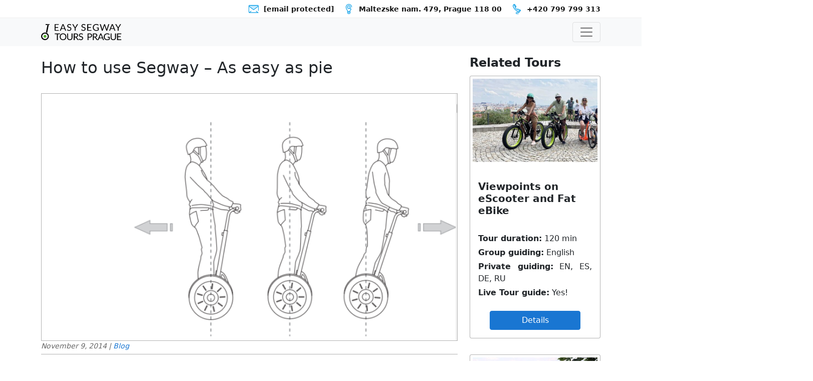

--- FILE ---
content_type: text/html; charset=UTF-8
request_url: https://easysegway.com/blog/how-to-use-segway-as-easy-as-pie/
body_size: 12358
content:
<!DOCTYPE html>
<html lang="en-US" prefix="og: https://ogp.me/ns#">
<head>
	<meta charset="UTF-8">
	<meta name="viewport" content="width=device-width, initial-scale=1, shrink-to-fit=no">
	<link rel="profile" href="https://gmpg.org/xfn/11">
    <link rel="apple-touch-icon" sizes="180x180" href="https://easysegway.com/wp-content/themes/understrap-child/img/apple-icon-180x180.png">
	<link rel="icon" type="image/png" sizes="96x96" href="https://easysegway.com/wp-content/themes/understrap-child/img/favicon-96x96.png">
    <link rel="icon" type="image/png" sizes="32x32" href="https://easysegway.com/wp-content/themes/understrap-child/img/favicon-32x32.png">
    <link rel="icon" type="image/png" sizes="16x16" href="https://easysegway.com/wp-content/themes/understrap-child/img/favicon-16x16.png">
    <link rel="manifest" href="https://easysegway.com/wp-content/themes/understrap-child/manifest-easy.json">
	<meta name="msapplication-TileColor" content="#FFFFFF" />
	<meta name="msapplication-TileImage" content="https://easysegway.com/wp-content/themes/understrap-child/img/favicon-144.png" />
	<meta name="msapplication-config" content="https://easysegway.com/wp-content/themes/understrap-child/browserconfig.xml" />


	
<!-- Search Engine Optimization by Rank Math PRO - https://rankmath.com/ -->
<title>How to use Segway – As easy as pie - Easy Segway Tours Prague</title>
<meta name="description" content="Segway is Easy to use. I head plenty of information about How to use Segway, so I decided to go on a guided tour of Prague (my beloved city) on Segway."/>
<meta name="robots" content="follow, index, max-snippet:-1, max-video-preview:-1, max-image-preview:large"/>
<link rel="canonical" href="https://easysegway.com/blog/how-to-use-segway-as-easy-as-pie/" />
<meta property="og:locale" content="en_US" />
<meta property="og:type" content="article" />
<meta property="og:title" content="How to use Segway – As easy as pie - Easy Segway Tours Prague" />
<meta property="og:description" content="Segway is Easy to use. I head plenty of information about How to use Segway, so I decided to go on a guided tour of Prague (my beloved city) on Segway." />
<meta property="og:url" content="https://easysegway.com/blog/how-to-use-segway-as-easy-as-pie/" />
<meta property="og:site_name" content="Easy Segway Tours Prague" />
<meta property="article:section" content="Blog" />
<meta property="og:updated_time" content="2022-12-02T12:44:03+01:00" />
<meta property="og:image" content="https://easysegway.com/wp-content/uploads/2022/11/How-to-use-Segway.png" />
<meta property="og:image:secure_url" content="https://easysegway.com/wp-content/uploads/2022/11/How-to-use-Segway.png" />
<meta property="og:image:width" content="832" />
<meta property="og:image:height" content="494" />
<meta property="og:image:alt" content="How to use Segway – As easy as pie" />
<meta property="og:image:type" content="image/png" />
<meta property="article:published_time" content="2014-11-09T13:24:46+01:00" />
<meta property="article:modified_time" content="2022-12-02T12:44:03+01:00" />
<meta name="twitter:card" content="summary_large_image" />
<meta name="twitter:title" content="How to use Segway – As easy as pie - Easy Segway Tours Prague" />
<meta name="twitter:description" content="Segway is Easy to use. I head plenty of information about How to use Segway, so I decided to go on a guided tour of Prague (my beloved city) on Segway." />
<meta name="twitter:image" content="https://easysegway.com/wp-content/uploads/2022/11/How-to-use-Segway.png" />
<meta name="twitter:label1" content="Written by" />
<meta name="twitter:data1" content="Nina" />
<meta name="twitter:label2" content="Time to read" />
<meta name="twitter:data2" content="1 minute" />
<script type="application/ld+json" class="rank-math-schema-pro">{"@context":"https://schema.org","@graph":[{"@type":["TouristInformationCenter","Organization"],"@id":"https://easysegway.com/#organization","name":"Prague Segway Tours","url":"https://easysegway.com","logo":{"@type":"ImageObject","@id":"https://easysegway.com/#logo","url":"https://easysegway.com/wp-content/uploads/2022/11/easy_segway_prague-150x80.png","contentUrl":"https://easysegway.com/wp-content/uploads/2022/11/easy_segway_prague-150x80.png","caption":"Easy Segway Tours Prague","inLanguage":"en-US"},"openingHours":["Monday,Tuesday,Wednesday,Thursday,Friday,Saturday,Sunday 09:00-17:00"],"image":{"@id":"https://easysegway.com/#logo"}},{"@type":"WebSite","@id":"https://easysegway.com/#website","url":"https://easysegway.com","name":"Easy Segway Tours Prague","publisher":{"@id":"https://easysegway.com/#organization"},"inLanguage":"en-US"},{"@type":"ImageObject","@id":"https://easysegway.com/wp-content/uploads/2022/11/How-to-use-Segway.png","url":"https://easysegway.com/wp-content/uploads/2022/11/How-to-use-Segway.png","width":"832","height":"494","caption":"How to use Segway \u2013 As easy as pie","inLanguage":"en-US"},{"@type":"BreadcrumbList","@id":"https://easysegway.com/blog/how-to-use-segway-as-easy-as-pie/#breadcrumb","itemListElement":[{"@type":"ListItem","position":"1","item":{"@id":"https://easysegway.com","name":"Home"}},{"@type":"ListItem","position":"2","item":{"@id":"https://easysegway.com/blog/","name":"Blog"}},{"@type":"ListItem","position":"3","item":{"@id":"https://easysegway.com/blog/how-to-use-segway-as-easy-as-pie/","name":"How to use Segway \u2013 As easy as pie"}}]},{"@type":"WebPage","@id":"https://easysegway.com/blog/how-to-use-segway-as-easy-as-pie/#webpage","url":"https://easysegway.com/blog/how-to-use-segway-as-easy-as-pie/","name":"How to use Segway \u2013 As easy as pie - Easy Segway Tours Prague","datePublished":"2014-11-09T13:24:46+01:00","dateModified":"2022-12-02T12:44:03+01:00","isPartOf":{"@id":"https://easysegway.com/#website"},"primaryImageOfPage":{"@id":"https://easysegway.com/wp-content/uploads/2022/11/How-to-use-Segway.png"},"inLanguage":"en-US","breadcrumb":{"@id":"https://easysegway.com/blog/how-to-use-segway-as-easy-as-pie/#breadcrumb"}},{"@type":"Person","@id":"https://easysegway.com/blog/how-to-use-segway-as-easy-as-pie/#author","name":"Nina","image":{"@type":"ImageObject","@id":"https://secure.gravatar.com/avatar/ddaef024a15d1cce2423226a9412e8bcf5c0220d7331d931ae2cedd73fff351b?s=96&amp;d=mm&amp;r=g","url":"https://secure.gravatar.com/avatar/ddaef024a15d1cce2423226a9412e8bcf5c0220d7331d931ae2cedd73fff351b?s=96&amp;d=mm&amp;r=g","caption":"Nina","inLanguage":"en-US"},"worksFor":{"@id":"https://easysegway.com/#organization"}},{"@type":"BlogPosting","headline":"How to use Segway \u2013 As easy as pie - Easy Segway Tours Prague","keywords":"How to use Segway","datePublished":"2014-11-09T13:24:46+01:00","dateModified":"2022-12-02T12:44:03+01:00","articleSection":"Blog","author":{"@id":"https://easysegway.com/blog/how-to-use-segway-as-easy-as-pie/#author","name":"Nina"},"publisher":{"@id":"https://easysegway.com/#organization"},"description":"Segway is Easy to use. I head plenty of information about How to use Segway, so I decided to go on a guided tour of Prague (my beloved city) on Segway.","name":"How to use Segway \u2013 As easy as pie - Easy Segway Tours Prague","@id":"https://easysegway.com/blog/how-to-use-segway-as-easy-as-pie/#richSnippet","isPartOf":{"@id":"https://easysegway.com/blog/how-to-use-segway-as-easy-as-pie/#webpage"},"image":{"@id":"https://easysegway.com/wp-content/uploads/2022/11/How-to-use-Segway.png"},"inLanguage":"en-US","mainEntityOfPage":{"@id":"https://easysegway.com/blog/how-to-use-segway-as-easy-as-pie/#webpage"}}]}</script>
<!-- /Rank Math WordPress SEO plugin -->

<link rel='dns-prefetch' href='//www.googletagmanager.com' />
<link rel="alternate" type="application/rss+xml" title="Easy Segway Tours Prague &raquo; Feed" href="https://easysegway.com/feed/" />
<link rel="alternate" type="application/rss+xml" title="Easy Segway Tours Prague &raquo; Comments Feed" href="https://easysegway.com/comments/feed/" />
<link rel="alternate" title="oEmbed (JSON)" type="application/json+oembed" href="https://easysegway.com/wp-json/oembed/1.0/embed?url=https%3A%2F%2Feasysegway.com%2Fblog%2Fhow-to-use-segway-as-easy-as-pie%2F" />
<link rel="alternate" title="oEmbed (XML)" type="text/xml+oembed" href="https://easysegway.com/wp-json/oembed/1.0/embed?url=https%3A%2F%2Feasysegway.com%2Fblog%2Fhow-to-use-segway-as-easy-as-pie%2F&#038;format=xml" />
<style id='wp-img-auto-sizes-contain-inline-css'>
img:is([sizes=auto i],[sizes^="auto," i]){contain-intrinsic-size:3000px 1500px}
/*# sourceURL=wp-img-auto-sizes-contain-inline-css */
</style>
<style id='wp-emoji-styles-inline-css'>

	img.wp-smiley, img.emoji {
		display: inline !important;
		border: none !important;
		box-shadow: none !important;
		height: 1em !important;
		width: 1em !important;
		margin: 0 0.07em !important;
		vertical-align: -0.1em !important;
		background: none !important;
		padding: 0 !important;
	}
/*# sourceURL=wp-emoji-styles-inline-css */
</style>
<link rel='stylesheet' id='wp-block-library-css' href='https://easysegway.com/wp-includes/css/dist/block-library/style.min.css?ver=6.9' media='all' />
<style id='global-styles-inline-css'>
:root{--wp--preset--aspect-ratio--square: 1;--wp--preset--aspect-ratio--4-3: 4/3;--wp--preset--aspect-ratio--3-4: 3/4;--wp--preset--aspect-ratio--3-2: 3/2;--wp--preset--aspect-ratio--2-3: 2/3;--wp--preset--aspect-ratio--16-9: 16/9;--wp--preset--aspect-ratio--9-16: 9/16;--wp--preset--color--black: #000000;--wp--preset--color--cyan-bluish-gray: #abb8c3;--wp--preset--color--white: #fff;--wp--preset--color--pale-pink: #f78da7;--wp--preset--color--vivid-red: #cf2e2e;--wp--preset--color--luminous-vivid-orange: #ff6900;--wp--preset--color--luminous-vivid-amber: #fcb900;--wp--preset--color--light-green-cyan: #7bdcb5;--wp--preset--color--vivid-green-cyan: #00d084;--wp--preset--color--pale-cyan-blue: #8ed1fc;--wp--preset--color--vivid-cyan-blue: #0693e3;--wp--preset--color--vivid-purple: #9b51e0;--wp--preset--color--blue: #0d6efd;--wp--preset--color--indigo: #6610f2;--wp--preset--color--purple: #5533ff;--wp--preset--color--pink: #d63384;--wp--preset--color--red: #dc3545;--wp--preset--color--orange: #fd7e14;--wp--preset--color--yellow: #ffc107;--wp--preset--color--green: #198754;--wp--preset--color--teal: #20c997;--wp--preset--color--cyan: #0dcaf0;--wp--preset--color--gray: #6c757d;--wp--preset--color--gray-dark: #343a40;--wp--preset--gradient--vivid-cyan-blue-to-vivid-purple: linear-gradient(135deg,rgb(6,147,227) 0%,rgb(155,81,224) 100%);--wp--preset--gradient--light-green-cyan-to-vivid-green-cyan: linear-gradient(135deg,rgb(122,220,180) 0%,rgb(0,208,130) 100%);--wp--preset--gradient--luminous-vivid-amber-to-luminous-vivid-orange: linear-gradient(135deg,rgb(252,185,0) 0%,rgb(255,105,0) 100%);--wp--preset--gradient--luminous-vivid-orange-to-vivid-red: linear-gradient(135deg,rgb(255,105,0) 0%,rgb(207,46,46) 100%);--wp--preset--gradient--very-light-gray-to-cyan-bluish-gray: linear-gradient(135deg,rgb(238,238,238) 0%,rgb(169,184,195) 100%);--wp--preset--gradient--cool-to-warm-spectrum: linear-gradient(135deg,rgb(74,234,220) 0%,rgb(151,120,209) 20%,rgb(207,42,186) 40%,rgb(238,44,130) 60%,rgb(251,105,98) 80%,rgb(254,248,76) 100%);--wp--preset--gradient--blush-light-purple: linear-gradient(135deg,rgb(255,206,236) 0%,rgb(152,150,240) 100%);--wp--preset--gradient--blush-bordeaux: linear-gradient(135deg,rgb(254,205,165) 0%,rgb(254,45,45) 50%,rgb(107,0,62) 100%);--wp--preset--gradient--luminous-dusk: linear-gradient(135deg,rgb(255,203,112) 0%,rgb(199,81,192) 50%,rgb(65,88,208) 100%);--wp--preset--gradient--pale-ocean: linear-gradient(135deg,rgb(255,245,203) 0%,rgb(182,227,212) 50%,rgb(51,167,181) 100%);--wp--preset--gradient--electric-grass: linear-gradient(135deg,rgb(202,248,128) 0%,rgb(113,206,126) 100%);--wp--preset--gradient--midnight: linear-gradient(135deg,rgb(2,3,129) 0%,rgb(40,116,252) 100%);--wp--preset--font-size--small: 13px;--wp--preset--font-size--medium: 20px;--wp--preset--font-size--large: 36px;--wp--preset--font-size--x-large: 42px;--wp--preset--spacing--20: 0.44rem;--wp--preset--spacing--30: 0.67rem;--wp--preset--spacing--40: 1rem;--wp--preset--spacing--50: 1.5rem;--wp--preset--spacing--60: 2.25rem;--wp--preset--spacing--70: 3.38rem;--wp--preset--spacing--80: 5.06rem;--wp--preset--shadow--natural: 6px 6px 9px rgba(0, 0, 0, 0.2);--wp--preset--shadow--deep: 12px 12px 50px rgba(0, 0, 0, 0.4);--wp--preset--shadow--sharp: 6px 6px 0px rgba(0, 0, 0, 0.2);--wp--preset--shadow--outlined: 6px 6px 0px -3px rgb(255, 255, 255), 6px 6px rgb(0, 0, 0);--wp--preset--shadow--crisp: 6px 6px 0px rgb(0, 0, 0);}:where(.is-layout-flex){gap: 0.5em;}:where(.is-layout-grid){gap: 0.5em;}body .is-layout-flex{display: flex;}.is-layout-flex{flex-wrap: wrap;align-items: center;}.is-layout-flex > :is(*, div){margin: 0;}body .is-layout-grid{display: grid;}.is-layout-grid > :is(*, div){margin: 0;}:where(.wp-block-columns.is-layout-flex){gap: 2em;}:where(.wp-block-columns.is-layout-grid){gap: 2em;}:where(.wp-block-post-template.is-layout-flex){gap: 1.25em;}:where(.wp-block-post-template.is-layout-grid){gap: 1.25em;}.has-black-color{color: var(--wp--preset--color--black) !important;}.has-cyan-bluish-gray-color{color: var(--wp--preset--color--cyan-bluish-gray) !important;}.has-white-color{color: var(--wp--preset--color--white) !important;}.has-pale-pink-color{color: var(--wp--preset--color--pale-pink) !important;}.has-vivid-red-color{color: var(--wp--preset--color--vivid-red) !important;}.has-luminous-vivid-orange-color{color: var(--wp--preset--color--luminous-vivid-orange) !important;}.has-luminous-vivid-amber-color{color: var(--wp--preset--color--luminous-vivid-amber) !important;}.has-light-green-cyan-color{color: var(--wp--preset--color--light-green-cyan) !important;}.has-vivid-green-cyan-color{color: var(--wp--preset--color--vivid-green-cyan) !important;}.has-pale-cyan-blue-color{color: var(--wp--preset--color--pale-cyan-blue) !important;}.has-vivid-cyan-blue-color{color: var(--wp--preset--color--vivid-cyan-blue) !important;}.has-vivid-purple-color{color: var(--wp--preset--color--vivid-purple) !important;}.has-black-background-color{background-color: var(--wp--preset--color--black) !important;}.has-cyan-bluish-gray-background-color{background-color: var(--wp--preset--color--cyan-bluish-gray) !important;}.has-white-background-color{background-color: var(--wp--preset--color--white) !important;}.has-pale-pink-background-color{background-color: var(--wp--preset--color--pale-pink) !important;}.has-vivid-red-background-color{background-color: var(--wp--preset--color--vivid-red) !important;}.has-luminous-vivid-orange-background-color{background-color: var(--wp--preset--color--luminous-vivid-orange) !important;}.has-luminous-vivid-amber-background-color{background-color: var(--wp--preset--color--luminous-vivid-amber) !important;}.has-light-green-cyan-background-color{background-color: var(--wp--preset--color--light-green-cyan) !important;}.has-vivid-green-cyan-background-color{background-color: var(--wp--preset--color--vivid-green-cyan) !important;}.has-pale-cyan-blue-background-color{background-color: var(--wp--preset--color--pale-cyan-blue) !important;}.has-vivid-cyan-blue-background-color{background-color: var(--wp--preset--color--vivid-cyan-blue) !important;}.has-vivid-purple-background-color{background-color: var(--wp--preset--color--vivid-purple) !important;}.has-black-border-color{border-color: var(--wp--preset--color--black) !important;}.has-cyan-bluish-gray-border-color{border-color: var(--wp--preset--color--cyan-bluish-gray) !important;}.has-white-border-color{border-color: var(--wp--preset--color--white) !important;}.has-pale-pink-border-color{border-color: var(--wp--preset--color--pale-pink) !important;}.has-vivid-red-border-color{border-color: var(--wp--preset--color--vivid-red) !important;}.has-luminous-vivid-orange-border-color{border-color: var(--wp--preset--color--luminous-vivid-orange) !important;}.has-luminous-vivid-amber-border-color{border-color: var(--wp--preset--color--luminous-vivid-amber) !important;}.has-light-green-cyan-border-color{border-color: var(--wp--preset--color--light-green-cyan) !important;}.has-vivid-green-cyan-border-color{border-color: var(--wp--preset--color--vivid-green-cyan) !important;}.has-pale-cyan-blue-border-color{border-color: var(--wp--preset--color--pale-cyan-blue) !important;}.has-vivid-cyan-blue-border-color{border-color: var(--wp--preset--color--vivid-cyan-blue) !important;}.has-vivid-purple-border-color{border-color: var(--wp--preset--color--vivid-purple) !important;}.has-vivid-cyan-blue-to-vivid-purple-gradient-background{background: var(--wp--preset--gradient--vivid-cyan-blue-to-vivid-purple) !important;}.has-light-green-cyan-to-vivid-green-cyan-gradient-background{background: var(--wp--preset--gradient--light-green-cyan-to-vivid-green-cyan) !important;}.has-luminous-vivid-amber-to-luminous-vivid-orange-gradient-background{background: var(--wp--preset--gradient--luminous-vivid-amber-to-luminous-vivid-orange) !important;}.has-luminous-vivid-orange-to-vivid-red-gradient-background{background: var(--wp--preset--gradient--luminous-vivid-orange-to-vivid-red) !important;}.has-very-light-gray-to-cyan-bluish-gray-gradient-background{background: var(--wp--preset--gradient--very-light-gray-to-cyan-bluish-gray) !important;}.has-cool-to-warm-spectrum-gradient-background{background: var(--wp--preset--gradient--cool-to-warm-spectrum) !important;}.has-blush-light-purple-gradient-background{background: var(--wp--preset--gradient--blush-light-purple) !important;}.has-blush-bordeaux-gradient-background{background: var(--wp--preset--gradient--blush-bordeaux) !important;}.has-luminous-dusk-gradient-background{background: var(--wp--preset--gradient--luminous-dusk) !important;}.has-pale-ocean-gradient-background{background: var(--wp--preset--gradient--pale-ocean) !important;}.has-electric-grass-gradient-background{background: var(--wp--preset--gradient--electric-grass) !important;}.has-midnight-gradient-background{background: var(--wp--preset--gradient--midnight) !important;}.has-small-font-size{font-size: var(--wp--preset--font-size--small) !important;}.has-medium-font-size{font-size: var(--wp--preset--font-size--medium) !important;}.has-large-font-size{font-size: var(--wp--preset--font-size--large) !important;}.has-x-large-font-size{font-size: var(--wp--preset--font-size--x-large) !important;}
/*# sourceURL=global-styles-inline-css */
</style>

<style id='classic-theme-styles-inline-css'>
/*! This file is auto-generated */
.wp-block-button__link{color:#fff;background-color:#32373c;border-radius:9999px;box-shadow:none;text-decoration:none;padding:calc(.667em + 2px) calc(1.333em + 2px);font-size:1.125em}.wp-block-file__button{background:#32373c;color:#fff;text-decoration:none}
/*# sourceURL=/wp-includes/css/classic-themes.min.css */
</style>
<link rel='stylesheet' id='wptripadvisor_allcss-css' href='https://easysegway.com/wp-content/plugins/wp-tripadvisor-review-slider/public/css/wptripadvisor_all.css?ver=14.0' media='all' />
<link rel='stylesheet' id='contact-form-7-css' href='https://easysegway.com/wp-content/plugins/contact-form-7/includes/css/styles.css?ver=6.1.4' media='all' />
<link rel='stylesheet' id='wpml-legacy-horizontal-list-0-css' href='https://easysegway.com/wp-content/plugins/sitepress-multilingual-cms/templates/language-switchers/legacy-list-horizontal/style.min.css?ver=1' media='all' />
<style id='wpml-legacy-horizontal-list-0-inline-css'>
.wpml-ls-statics-footer a, .wpml-ls-statics-footer .wpml-ls-sub-menu a, .wpml-ls-statics-footer .wpml-ls-sub-menu a:link, .wpml-ls-statics-footer li:not(.wpml-ls-current-language) .wpml-ls-link, .wpml-ls-statics-footer li:not(.wpml-ls-current-language) .wpml-ls-link:link {color:#444444;background-color:#ffffff;}.wpml-ls-statics-footer .wpml-ls-sub-menu a:hover,.wpml-ls-statics-footer .wpml-ls-sub-menu a:focus, .wpml-ls-statics-footer .wpml-ls-sub-menu a:link:hover, .wpml-ls-statics-footer .wpml-ls-sub-menu a:link:focus {color:#000000;background-color:#eeeeee;}.wpml-ls-statics-footer .wpml-ls-current-language > a {color:#444444;background-color:#ffffff;}.wpml-ls-statics-footer .wpml-ls-current-language:hover>a, .wpml-ls-statics-footer .wpml-ls-current-language>a:focus {color:#000000;background-color:#eeeeee;}
/*# sourceURL=wpml-legacy-horizontal-list-0-inline-css */
</style>
<link rel='stylesheet' id='wpml-menu-item-0-css' href='https://easysegway.com/wp-content/plugins/sitepress-multilingual-cms/templates/language-switchers/menu-item/style.min.css?ver=1' media='all' />
<link rel='stylesheet' id='child-understrap-styles-css' href='https://easysegway.com/wp-content/themes/understrap-child/css/child-theme.min.css?ver=1.1.0' media='all' />
<script id="wpml-cookie-js-extra">
var wpml_cookies = {"wp-wpml_current_language":{"value":"en","expires":1,"path":"/"}};
var wpml_cookies = {"wp-wpml_current_language":{"value":"en","expires":1,"path":"/"}};
//# sourceURL=wpml-cookie-js-extra
</script>
<script src="https://easysegway.com/wp-content/plugins/sitepress-multilingual-cms/res/js/cookies/language-cookie.js?ver=486900" id="wpml-cookie-js" defer data-wp-strategy="defer"></script>
<script src="https://easysegway.com/wp-includes/js/jquery/jquery.min.js?ver=3.7.1" id="jquery-core-js"></script>
<script src="https://easysegway.com/wp-includes/js/jquery/jquery-migrate.min.js?ver=3.4.1" id="jquery-migrate-js"></script>
<script src="https://easysegway.com/wp-content/plugins/wp-tripadvisor-review-slider/public/js/wprs-unslider-swipe.js?ver=14.0" id="wp-tripadvisor-review-slider_unslider-min-js"></script>
<script id="wp-tripadvisor-review-slider_plublic-js-extra">
var wprevpublicjs_script_vars = {"wpfb_nonce":"b1c6ec21a0","wpfb_ajaxurl":"https://easysegway.com/wp-admin/admin-ajax.php","wprevpluginsurl":"https://easysegway.com/wp-content/plugins/wp-tripadvisor-review-slider"};
//# sourceURL=wp-tripadvisor-review-slider_plublic-js-extra
</script>
<script src="https://easysegway.com/wp-content/plugins/wp-tripadvisor-review-slider/public/js/wprev-public.js?ver=14.0" id="wp-tripadvisor-review-slider_plublic-js"></script>

<!-- Google tag (gtag.js) snippet added by Site Kit -->
<!-- Google Analytics snippet added by Site Kit -->
<script src="https://www.googletagmanager.com/gtag/js?id=GT-NBBTK49" id="google_gtagjs-js" async></script>
<script id="google_gtagjs-js-after">
window.dataLayer = window.dataLayer || [];function gtag(){dataLayer.push(arguments);}
gtag("set","linker",{"domains":["easysegway.com"]});
gtag("js", new Date());
gtag("set", "developer_id.dZTNiMT", true);
gtag("config", "GT-NBBTK49");
//# sourceURL=google_gtagjs-js-after
</script>
<link rel="https://api.w.org/" href="https://easysegway.com/wp-json/" /><link rel="alternate" title="JSON" type="application/json" href="https://easysegway.com/wp-json/wp/v2/posts/1135" /><link rel="EditURI" type="application/rsd+xml" title="RSD" href="https://easysegway.com/xmlrpc.php?rsd" />
<meta name="generator" content="WordPress 6.9" />
<link rel='shortlink' href='https://easysegway.com/?p=1135' />
<meta name="generator" content="WPML ver:4.8.6 stt:37,1,3,45,2;" />
<meta name="generator" content="Site Kit by Google 1.170.0" /><meta name="mobile-web-app-capable" content="yes">
<meta name="apple-mobile-web-app-capable" content="yes">
<meta name="apple-mobile-web-app-title" content="Easy Segway Tours Prague - Easy Tours of Prague">

<!-- Google Tag Manager snippet added by Site Kit -->
<script>
			( function( w, d, s, l, i ) {
				w[l] = w[l] || [];
				w[l].push( {'gtm.start': new Date().getTime(), event: 'gtm.js'} );
				var f = d.getElementsByTagName( s )[0],
					j = d.createElement( s ), dl = l != 'dataLayer' ? '&l=' + l : '';
				j.async = true;
				j.src = 'https://www.googletagmanager.com/gtm.js?id=' + i + dl;
				f.parentNode.insertBefore( j, f );
			} )( window, document, 'script', 'dataLayer', 'GTM-TL9GRN2' );
			
</script>

<!-- End Google Tag Manager snippet added by Site Kit -->
</head>

<body class="wp-singular post-template-default single single-post postid-1135 single-format-standard wp-custom-logo wp-embed-responsive wp-theme-understrap wp-child-theme-understrap-child group-blog understrap-no-sidebar" itemscope itemtype="http://schema.org/WebSite">

		<!-- Google Tag Manager (noscript) snippet added by Site Kit -->
		<noscript>
			<iframe src="https://www.googletagmanager.com/ns.html?id=GTM-TL9GRN2" height="0" width="0" style="display:none;visibility:hidden"></iframe>
		</noscript>
		<!-- End Google Tag Manager (noscript) snippet added by Site Kit -->
		<div class="site" id="page">

	<!-- ******************* The Navbar Area ******************* -->
	<header id="wrapper-navbar">

		<a class="skip-link sr-only sr-only-focusable" href="#content">Skip to content</a>

        <div class="top-bar">

    <div class="container">

        <div class="row">
            <div class="col-12 d-flex justify-content-end">
                <ul class="social-info">
				                     <li><a href="/cdn-cgi/l/email-protection#8de4e3ebe2cde8ecfef4fee8eafaecf4a3eee2e0" title="Send us an email"><img src="/wp-content/themes/understrap-child/img/icon-mail.svg" alt="Mail"><span><span class="__cf_email__" data-cfemail="ee87808881ae8b8f9d979d8b89998f97c08d8183">[email&#160;protected]</span></span></a></li>
                    					                    <li><a href="https://goo.gl/maps/uuFmfqK4VNK5g3Rt7" target="_blank" title="Segway tours Prague office on the google maps"><img src="/wp-content/themes/understrap-child/img/icon-map.svg" alt="Mail"><span>Maltezske nam. 479, Prague 118 00</span></a></li>
                    										<li><a href="tel:+420799799313" title="Call us now!"><img src="/wp-content/themes/understrap-child/img/icon-call.svg" alt="Call">+420 799 799 313</a></li>
					                </ul>
            </div>
        </div>

    </div>

</div>
		
<nav id="main-nav" class="navbar navbar-light bg-light" aria-labelledby="main-nav-label">

    <span id="main-nav-label" class="screen-reader-text">
        Main Navigation    </span>

	<div class="container">
		<a rel="home" href="https://easysegway.com/" itemprop="url"><img src="https://easysegway.com/wp-content/themes/understrap-child/img/logo.svg" width="160" height="80" alt="Easy Segway Tours Prague" /></a>
		<button class="navbar-toggler" type="button" data-bs-toggle="modal" data-bs-target="#modalNav" aria-controls="navbarNavDropdown" aria-expanded="false" aria-label="Toggle navigation">
			<span class="navbar-toggler-icon"></span>
		</button>

		<!-- The WordPress Menu goes here -->
<div class="modal right fade" id="modalNav" tabindex="-1" role="dialog">
		<div class="modal-dialog" role="document">
			<div class="modal-content">
				<div class="modal-header">
					<button type="button" class="btn-close" data-bs-dismiss="modal" aria-label="Close"></button>					
				</div>
				<div class="modal-body">
					<div id="navbarNavDropdown" class="navbar-block"><ul id="main-menu" class="navbar-nav ms-auto"><li itemscope="itemscope" itemtype="https://www.schema.org/SiteNavigationElement" id="menu-item-75" class="menu-item menu-item-type-custom menu-item-object-custom menu-item-has-children dropdown menu-item-75 nav-item"><a title="Tours" href="#" data-toggle="dropdown" data-bs-toggle="dropdown" aria-haspopup="true" aria-expanded="true" class="dropdown-toggle nav-link" id="menu-item-dropdown-75" data-bs-auto-close="true">Tours<svg xmlns="http://www.w3.org/2000/svg" xmlns:xlink="http://www.w3.org/1999/xlink"
                    viewBox="0 0 960 560" xml:space="preserve">
                    <path d="M480,344.181L268.869,131.889c-15.756-15.859-41.3-15.859-57.054,0c-15.754,15.857-15.754,41.57,0,57.431l237.632,238.937
                        c8.395,8.451,19.562,12.254,30.553,11.698c10.993,0.556,22.159-3.247,30.555-11.698l237.631-238.937
                        c15.756-15.86,15.756-41.571,0-57.431s-41.299-15.859-57.051,0L480,344.181z"/>
                </svg></a>
<ul class="dropdown-menu" aria-labelledby="menu-item-dropdown-75" >
	<li itemscope="itemscope" itemtype="https://www.schema.org/SiteNavigationElement" id="menu-item-989" class="menu-item menu-item-type-post_type menu-item-object-tours menu-item-989 nav-item"><a title="Viewpoints on eScooter and Fat eBike" href="https://easysegway.com/tours/viewpoints-on-escooter-and-fat-ebike/" class="dropdown-item">Viewpoints on eScooter and Fat eBike</a></li>
	<li itemscope="itemscope" itemtype="https://www.schema.org/SiteNavigationElement" id="menu-item-991" class="menu-item menu-item-type-post_type menu-item-object-tours menu-item-991 nav-item"><a title="eScooter / eBike tour around the Old Town" href="https://easysegway.com/tours/escooter-ebike-tour-around-the-old-town/" class="dropdown-item">eScooter / eBike tour around the Old Town</a></li>
	<li itemscope="itemscope" itemtype="https://www.schema.org/SiteNavigationElement" id="menu-item-992" class="menu-item menu-item-type-post_type menu-item-object-tours menu-item-992 nav-item"><a title="Old Town on electric scooter" href="https://easysegway.com/tours/old-town-on-electric-scooter/" class="dropdown-item">Old Town on electric scooter</a></li>
	<li itemscope="itemscope" itemtype="https://www.schema.org/SiteNavigationElement" id="menu-item-993" class="menu-item menu-item-type-post_type menu-item-object-tours menu-item-993 nav-item"><a title="3 hours VIP Segway tour of Prague" href="https://easysegway.com/tours/3-hours-vip-segway-tour-of-prague/" class="dropdown-item">3 hours VIP Segway tour of Prague</a></li>
	<li itemscope="itemscope" itemtype="https://www.schema.org/SiteNavigationElement" id="menu-item-994" class="menu-item menu-item-type-post_type menu-item-object-tours menu-item-994 nav-item"><a title="Segway Fun Tour in Prague" href="https://easysegway.com/tours/segway-fun-tour-in-prague/" class="dropdown-item">Segway Fun Tour in Prague</a></li>
	<li itemscope="itemscope" itemtype="https://www.schema.org/SiteNavigationElement" id="menu-item-995" class="menu-item menu-item-type-post_type menu-item-object-tours menu-item-995 nav-item"><a title="Fat eBike Tour of Prague" href="https://easysegway.com/tours/fat-ebike-tour-of-prague/" class="dropdown-item">Fat eBike Tour of Prague</a></li>
	<li itemscope="itemscope" itemtype="https://www.schema.org/SiteNavigationElement" id="menu-item-3434" class="menu-item menu-item-type-post_type menu-item-object-tours menu-item-3434 nav-item"><a title="Electric Trike Tour with a guide" href="https://easysegway.com/tours/electric-trike-tour-with-a-guide/" class="dropdown-item">Electric Trike Tour with a guide</a></li>
</ul>
</li>
<li itemscope="itemscope" itemtype="https://www.schema.org/SiteNavigationElement" id="menu-item-2459" class="menu-item menu-item-type-taxonomy menu-item-object-category current-post-ancestor current-menu-parent current-post-parent active menu-item-2459 nav-item"><a title="Blog" href="https://easysegway.com/blog/" class="nav-link">Blog</a></li>
<li itemscope="itemscope" itemtype="https://www.schema.org/SiteNavigationElement" id="menu-item-82" class="menu-item menu-item-type-post_type menu-item-object-page menu-item-82 nav-item"><a title="Contact Us" href="https://easysegway.com/contact/" class="nav-link">Contact Us</a></li>
<li itemscope="itemscope" itemtype="https://www.schema.org/SiteNavigationElement" id="menu-item-wpml-ls-2-en" class="menu-item wpml-ls-slot-2 wpml-ls-item wpml-ls-item-en wpml-ls-current-language wpml-ls-menu-item wpml-ls-first-item wpml-ls-last-item menu-item-type-wpml_ls_menu_item menu-item-object-wpml_ls_menu_item menu-item-wpml-ls-2-en nav-item"><a title="
            English" href="https://easysegway.com/blog/how-to-use-segway-as-easy-as-pie/" class="nav-link" role="menuitem"><img class="wpml-ls-flag" src="https://easysegway.com/wp-content/plugins/sitepress-multilingual-cms/res/flags/en.png" alt="" /><span lang="en">English</span></a></li>
</ul></div>		<script data-cfasync="false" src="/cdn-cgi/scripts/5c5dd728/cloudflare-static/email-decode.min.js"></script><script>
			var $ = jQuery.noConflict();

 $(document).ready(function(){
	 var $dropdowns = $('.dropdown');
	  if ($dropdowns.length > 0) {
		   var $firstDropdown = $dropdowns.first();
        var $firstMenu = $firstDropdown.find('.dropdown-menu');
        var $firstToggle = $firstDropdown.find('.dropdown-toggle');
		   $firstMenu.addClass("show");
        $firstToggle.attr("aria-expanded", "true");
   if ($dropdowns.length >= 2) {
	$('.dropdown-toggle:last').click(
	function() {
		$('.dropdown-menu:first').removeClass("show");
		});
 }}});


</script>
				</div>

			</div><!-- modal-content -->
		</div><!-- modal-dialog -->
	</div><!-- modal -->



	</div><!-- .container(-fluid) -->

</nav><!-- .site-navigation -->

	</header><!-- #wrapper-navbar end -->

<div class="wrapper" id="single-wrapper">

	<div class="container" id="content" tabindex="-1">

		<div class="row">
			<main class="site-main col-md" id="main">

				
<article class="post-1135 post type-post status-publish format-standard has-post-thumbnail hentry category-blog" id="post-1135">

	<header class="entry-header">
		<h1 class="entry-title">How to use Segway – As easy as pie</h1>	</header><!-- .entry-header -->
	<img width="640" height="380" src="https://easysegway.com/wp-content/uploads/2022/11/How-to-use-Segway-768x456.png" class="img-fluid wp-post-image" alt="How to use Segway – As easy as pie" decoding="async" fetchpriority="high" srcset="https://easysegway.com/wp-content/uploads/2022/11/How-to-use-Segway-768x456.png 768w, https://easysegway.com/wp-content/uploads/2022/11/How-to-use-Segway-300x178.png 300w, https://easysegway.com/wp-content/uploads/2022/11/How-to-use-Segway.png 832w" sizes="(max-width: 640px) 100vw, 640px" />	<div class="entry-meta">

			November 9, 2014 | <a href="https://easysegway.com/blog/" rel="category tag">Blog</a>
		</div><!-- .entry-meta -->
	<div class="entry-content">

		<p>Segway is Easy to use. I head plenty of information about How to use Segway, so I decided to go on a guided tour of Prague (my beloved city) on Segway.</p>
<p>I was very tempted to try it. It is easier than you think. I will describe how to use it for you to get the picture. You will have a great guide who will instruct you and after giving instruction you will start to learn how to ride on Segway in a safe location. Please start slowly and be careful.</p>
<h2>How to use Segway: Is it safe?</h2>
<p>Segway is quite safe as the utmost care and research has gone into ensuring that the Segway is really safe. Its balancing technology is truly revolutionary and provides an exceptional riding experience. In general, it is important that Segway riders understand their responsibility to ride safely. Proper skill level and understanding of the Segway prevents injuries caused by loss of control or misuse.</p>
<h3>To go at it bald-headed</h3>
<p>I felt so free riding the Segway and I enjoyed the tour around the city. I chose Segway tour Prague 90 minutes, which is the royal road. We started our Segway tour in the city centre and we could admire such ancient and historic places as the Jewish Cemetery, world famous Charles Bridge, huge and imperial St. Nicholas Church.</p>
<p>We could follow the traces of Jan Neruda and we visited one of the Prague´s most familiar streets. The original name of the street was the Sporrengasse, which means „the Spur Street“. So, let´s go uphill to the residence of a famous Czech writer and poet Jan Neruda. Let´s explore the beauties of the street leading from the Lesser-Town Square as far as the gates of the Prague Castle, the street which once used to be part of the Royal Route.</p>
<p>The Prague Castle is the official residence and office of the President of the Czech Republic which is located in the Hradčany district of Prague and dating back to the ninth century. We saw even more and I was so enthusiastic about Segway tour that I recommended it to all my friends and relatives.</p>

	</div><!-- .entry-content -->

	<footer class="entry-footer">

		<span class="cat-links">Posted in <a href="https://easysegway.com/blog/" rel="category tag">Blog</a></span>
	</footer><!-- .entry-footer -->

</article><!-- #post-## -->

			</main><!-- #main -->
<div class="col-12 col-sm-3 widget-area" id="right-sidebar">
<aside id="blog-tours" class="widget widget_block">
<span class="zagl1">Related Tours</span>
	<div class="col-sidebar card-frontpage-wrapper">
			<article class="card tour mb-5">
				<figure class="image-container">
				<a class="card-img-link" href="https://easysegway.com/tours/viewpoints-on-escooter-and-fat-ebike/" title="Viewpoints on eScooter and Fat eBike">
					<img src="https://easysegway.com/wp-content/uploads/2022/11/fat-bike-prague-tour-450x300.jpg" class="img-fluid" alt="Viewpoints on eScooter and Fat eBike">
					</a>
				</figure>
					<div class="card-body">
						<h3 class="card-title">Viewpoints on eScooter and Fat eBike</h3> 
						<div class="mb-4">
																				 
								<p class="mb-1"><b>Tour duration:</b> 120 min</p>
														 
								<p class="mb-1"><b>Group guiding:</b> English</p>
														 
								<p class="mb-1"><b>Private guiding:</b> EN, ES, DE, RU</p>
														 
								<p class="mb-1"><b>Live Tour guide:</b> Yes!</p>
														 
						</div>
						<div class="btn-wrapper">
							<a class="btn btn-primary" href="https://easysegway.com/tours/viewpoints-on-escooter-and-fat-ebike/" title="Viewpoints on eScooter and Fat eBike">Details</a>
						</div>
					</div>
			</article>
		</div>
	<div class="col-sidebar card-frontpage-wrapper">
			<article class="card tour mb-5">
				<figure class="image-container">
				<a class="card-img-link" href="https://easysegway.com/tours/escooter-ebike-tour-around-the-old-town/" title="eScooter / eBike tour around the Old Town">
					<img src="https://easysegway.com/wp-content/uploads/2022/10/IMG_3941-450x300.jpg" class="img-fluid" alt="eScooter / eBike tour around the Old Town">
					</a>
				</figure>
					<div class="card-body">
						<h3 class="card-title">eScooter / eBike tour around the Old Town</h3> 
						<div class="mb-4">
																				 
								<p class="mb-1"><b>Tour duration:</b> 120 min</p>
														 
								<p class="mb-1"><b>Group guiding:</b> English</p>
														 
								<p class="mb-1"><b>Private guiding:</b> EN, ES, DE, RU</p>
														 
								<p class="mb-1"><b>Live Tour guide:</b> Yes!</p>
																						<p class="mb-1"><b>Price from:</b> 58 €</p>
							 
						</div>
						<div class="btn-wrapper">
							<a class="btn btn-primary" href="https://easysegway.com/tours/escooter-ebike-tour-around-the-old-town/" title="eScooter / eBike tour around the Old Town">Details</a>
						</div>
					</div>
			</article>
		</div>
 </aside>
</div>
		</div><!-- .row -->

	</div><!-- #content -->

</div><!-- #single-wrapper -->



<footer class="wrapper" id="wrapper-footer">

    <div class="container">

        <div class="row">
            <div class="col-lg-4 col-xs-12 mb-5 mb-sm-0 about-company">
                <span class="fzagl1">Easy Segway Tours Prague</span>
                <div class="pr-5 mb-0 text-white-50">
								</div>
            </div>
            <div class="col-lg-4 col-xs-12 mb-5 mb-sm-0 links">
      <span class="fzagl1 mt-lg-0 mt-sm-3">Tours</span><div class="menu-footer-menu-container"><ul id="menu-footer-menu" class="menu"><li id="menu-item-3122" class="menu-item menu-item-type-post_type menu-item-object-tours menu-item-3122"><a href="https://easysegway.com/tours/viewpoints-on-escooter-and-fat-ebike/">Viewpoints on eScooter and Fat eBike</a></li>
<li id="menu-item-3123" class="menu-item menu-item-type-post_type menu-item-object-tours menu-item-3123"><a href="https://easysegway.com/tours/escooter-ebike-tour-around-the-old-town/">eScooter / eBike tour around the Old Town</a></li>
<li id="menu-item-3124" class="menu-item menu-item-type-post_type menu-item-object-tours menu-item-3124"><a href="https://easysegway.com/tours/old-town-on-electric-scooter/">Old Town on electric scooter</a></li>
<li id="menu-item-3125" class="menu-item menu-item-type-post_type menu-item-object-tours menu-item-3125"><a href="https://easysegway.com/tours/segway-fun-tour-in-prague/">Segway Fun Tour in Prague</a></li>
<li id="menu-item-3126" class="menu-item menu-item-type-post_type menu-item-object-tours menu-item-3126"><a href="https://easysegway.com/tours/3-hours-vip-segway-tour-of-prague/">3 hours VIP Segway tour of Prague</a></li>
<li id="menu-item-3127" class="menu-item menu-item-type-post_type menu-item-object-tours menu-item-3127"><a href="https://easysegway.com/tours/fat-ebike-tour-of-prague/">Fat eBike Tour of Prague</a></li>
<li id="menu-item-3128" class="menu-item menu-item-type-post_type menu-item-object-tours menu-item-3128"><a href="https://easysegway.com/tours/electric-trike-tour-with-a-guide/">Electric Trike Tour with a guide</a></li>
</ul></div>            </div>
            <div class="col-lg-4 col-xs-12 mb-5 mb-sm-0 location">
                <span class="fzagl1 mt-lg-0 mt-sm-4">Location</span>
				                <p><a href="https://goo.gl/maps/uuFmfqK4VNK5g3Rt7" target="_blank">Maltezske nam. 479, Prague 118 00</a></p>
				                				<p>
                    <i class="fa fa-phone fa-fw"></i>
                    <a href="tel:+420799799313">+420 799 799 313</a>
                </p>
								                 <p>
                    <i class="fa fa-envelope-o fa-fw"></i>
                    <a href="/cdn-cgi/l/email-protection#264f484049664347555f55434151475f0845494b"><span class="__cf_email__" data-cfemail="4a23242c250a2f2b3933392f2d3d2b3364292527">[email&#160;protected]</span></a>
                </p>
				            </div>
        </div><!-- row end -->

        <div class="row mt-0 mt-sm-5">
            <div class="col copyright">
                <p class=""><small>© 2026. All Rights Reserved.</small></p>
            </div>
        </div>

    </div><!-- container end -->

</footer><!-- wrapper end -->

</div><!-- #page we need this extra closing tag here -->

<script data-cfasync="false" src="/cdn-cgi/scripts/5c5dd728/cloudflare-static/email-decode.min.js"></script><script type="speculationrules">
{"prefetch":[{"source":"document","where":{"and":[{"href_matches":"/*"},{"not":{"href_matches":["/wp-*.php","/wp-admin/*","/wp-content/uploads/*","/wp-content/*","/wp-content/plugins/*","/wp-content/themes/understrap-child/*","/wp-content/themes/understrap/*","/*\\?(.+)"]}},{"not":{"selector_matches":"a[rel~=\"nofollow\"]"}},{"not":{"selector_matches":".no-prefetch, .no-prefetch a"}}]},"eagerness":"conservative"}]}
</script>

<div class="wpml-ls-statics-footer wpml-ls wpml-ls-legacy-list-horizontal">
	<ul role="menu"><li class="wpml-ls-slot-footer wpml-ls-item wpml-ls-item-en wpml-ls-current-language wpml-ls-first-item wpml-ls-last-item wpml-ls-item-legacy-list-horizontal" role="none">
				<a href="https://easysegway.com/blog/how-to-use-segway-as-easy-as-pie/" class="wpml-ls-link" role="menuitem" >
                                                        <img
            class="wpml-ls-flag"
            src="https://easysegway.com/wp-content/plugins/sitepress-multilingual-cms/res/flags/en.png"
            alt=""
            width=18
            height=12
    /><span class="wpml-ls-native" role="menuitem">English</span></a>
			</li></ul>
</div>
<script src="https://easysegway.com/wp-includes/js/dist/hooks.min.js?ver=dd5603f07f9220ed27f1" id="wp-hooks-js"></script>
<script src="https://easysegway.com/wp-includes/js/dist/i18n.min.js?ver=c26c3dc7bed366793375" id="wp-i18n-js"></script>
<script id="wp-i18n-js-after">
wp.i18n.setLocaleData( { 'text direction\u0004ltr': [ 'ltr' ] } );
//# sourceURL=wp-i18n-js-after
</script>
<script src="https://easysegway.com/wp-content/plugins/contact-form-7/includes/swv/js/index.js?ver=6.1.4" id="swv-js"></script>
<script id="contact-form-7-js-before">
var wpcf7 = {
    "api": {
        "root": "https:\/\/easysegway.com\/wp-json\/",
        "namespace": "contact-form-7\/v1"
    }
};
//# sourceURL=contact-form-7-js-before
</script>
<script src="https://easysegway.com/wp-content/plugins/contact-form-7/includes/js/index.js?ver=6.1.4" id="contact-form-7-js"></script>
<script src="https://easysegway.com/wp-content/themes/understrap-child/js/child-theme.min.js?ver=1.1.0" id="child-understrap-scripts-js"></script>
<script id="wp-emoji-settings" type="application/json">
{"baseUrl":"https://s.w.org/images/core/emoji/17.0.2/72x72/","ext":".png","svgUrl":"https://s.w.org/images/core/emoji/17.0.2/svg/","svgExt":".svg","source":{"concatemoji":"https://easysegway.com/wp-includes/js/wp-emoji-release.min.js?ver=6.9"}}
</script>
<script type="module">
/*! This file is auto-generated */
const a=JSON.parse(document.getElementById("wp-emoji-settings").textContent),o=(window._wpemojiSettings=a,"wpEmojiSettingsSupports"),s=["flag","emoji"];function i(e){try{var t={supportTests:e,timestamp:(new Date).valueOf()};sessionStorage.setItem(o,JSON.stringify(t))}catch(e){}}function c(e,t,n){e.clearRect(0,0,e.canvas.width,e.canvas.height),e.fillText(t,0,0);t=new Uint32Array(e.getImageData(0,0,e.canvas.width,e.canvas.height).data);e.clearRect(0,0,e.canvas.width,e.canvas.height),e.fillText(n,0,0);const a=new Uint32Array(e.getImageData(0,0,e.canvas.width,e.canvas.height).data);return t.every((e,t)=>e===a[t])}function p(e,t){e.clearRect(0,0,e.canvas.width,e.canvas.height),e.fillText(t,0,0);var n=e.getImageData(16,16,1,1);for(let e=0;e<n.data.length;e++)if(0!==n.data[e])return!1;return!0}function u(e,t,n,a){switch(t){case"flag":return n(e,"\ud83c\udff3\ufe0f\u200d\u26a7\ufe0f","\ud83c\udff3\ufe0f\u200b\u26a7\ufe0f")?!1:!n(e,"\ud83c\udde8\ud83c\uddf6","\ud83c\udde8\u200b\ud83c\uddf6")&&!n(e,"\ud83c\udff4\udb40\udc67\udb40\udc62\udb40\udc65\udb40\udc6e\udb40\udc67\udb40\udc7f","\ud83c\udff4\u200b\udb40\udc67\u200b\udb40\udc62\u200b\udb40\udc65\u200b\udb40\udc6e\u200b\udb40\udc67\u200b\udb40\udc7f");case"emoji":return!a(e,"\ud83e\u1fac8")}return!1}function f(e,t,n,a){let r;const o=(r="undefined"!=typeof WorkerGlobalScope&&self instanceof WorkerGlobalScope?new OffscreenCanvas(300,150):document.createElement("canvas")).getContext("2d",{willReadFrequently:!0}),s=(o.textBaseline="top",o.font="600 32px Arial",{});return e.forEach(e=>{s[e]=t(o,e,n,a)}),s}function r(e){var t=document.createElement("script");t.src=e,t.defer=!0,document.head.appendChild(t)}a.supports={everything:!0,everythingExceptFlag:!0},new Promise(t=>{let n=function(){try{var e=JSON.parse(sessionStorage.getItem(o));if("object"==typeof e&&"number"==typeof e.timestamp&&(new Date).valueOf()<e.timestamp+604800&&"object"==typeof e.supportTests)return e.supportTests}catch(e){}return null}();if(!n){if("undefined"!=typeof Worker&&"undefined"!=typeof OffscreenCanvas&&"undefined"!=typeof URL&&URL.createObjectURL&&"undefined"!=typeof Blob)try{var e="postMessage("+f.toString()+"("+[JSON.stringify(s),u.toString(),c.toString(),p.toString()].join(",")+"));",a=new Blob([e],{type:"text/javascript"});const r=new Worker(URL.createObjectURL(a),{name:"wpTestEmojiSupports"});return void(r.onmessage=e=>{i(n=e.data),r.terminate(),t(n)})}catch(e){}i(n=f(s,u,c,p))}t(n)}).then(e=>{for(const n in e)a.supports[n]=e[n],a.supports.everything=a.supports.everything&&a.supports[n],"flag"!==n&&(a.supports.everythingExceptFlag=a.supports.everythingExceptFlag&&a.supports[n]);var t;a.supports.everythingExceptFlag=a.supports.everythingExceptFlag&&!a.supports.flag,a.supports.everything||((t=a.source||{}).concatemoji?r(t.concatemoji):t.wpemoji&&t.twemoji&&(r(t.twemoji),r(t.wpemoji)))});
//# sourceURL=https://easysegway.com/wp-includes/js/wp-emoji-loader.min.js
</script>

<script defer src="https://static.cloudflareinsights.com/beacon.min.js/vcd15cbe7772f49c399c6a5babf22c1241717689176015" integrity="sha512-ZpsOmlRQV6y907TI0dKBHq9Md29nnaEIPlkf84rnaERnq6zvWvPUqr2ft8M1aS28oN72PdrCzSjY4U6VaAw1EQ==" data-cf-beacon='{"version":"2024.11.0","token":"544d52322bdc460497e299a8fd76a171","r":1,"server_timing":{"name":{"cfCacheStatus":true,"cfEdge":true,"cfExtPri":true,"cfL4":true,"cfOrigin":true,"cfSpeedBrain":true},"location_startswith":null}}' crossorigin="anonymous"></script>
</body>

</html>

<!--
Performance optimized by Redis Object Cache. Learn more: https://wprediscache.com

Retrieved 2547 objects (624 KB) from Redis using Predis (v2.4.0).
-->
<br />
<b>Warning</b>:  file_exists(): open_basedir restriction in effect. File(action-scheduler-en_US.mo) is not within the allowed path(s): (/home/admin/.composer:/home/admin/web/easysegway.com/public_html:/home/admin/web/easysegway.com/public_shtml:/home/admin/tmp:/var/www/html:/tmp:/bin:/usr/bin:/usr/local/bin:/usr/share:/opt) in <b>/home/admin/web/easysegway.com/public_html/wp-content/plugins/wpml-string-translation/classes/MO/Hooks/LoadTranslationFile.php</b> on line <b>82</b><br />
<br />
<b>Warning</b>:  file_exists(): open_basedir restriction in effect. File(action-scheduler-en_US.l10n.php) is not within the allowed path(s): (/home/admin/.composer:/home/admin/web/easysegway.com/public_html:/home/admin/web/easysegway.com/public_shtml:/home/admin/tmp:/var/www/html:/tmp:/bin:/usr/bin:/usr/local/bin:/usr/share:/opt) in <b>/home/admin/web/easysegway.com/public_html/wp-content/plugins/wpml-string-translation/classes/MO/Hooks/LoadTranslationFile.php</b> on line <b>85</b><br />


--- FILE ---
content_type: image/svg+xml
request_url: https://easysegway.com/wp-content/themes/understrap-child/img/icon-mail.svg
body_size: 530
content:
<?xml version="1.0"?>
<svg xmlns="http://www.w3.org/2000/svg" xmlns:xlink="http://www.w3.org/1999/xlink" version="1.1" id="Layer_1" x="0px" y="0px" viewBox="0 0 512 512" style="enable-background:new 0 0 512 512;" xml:space="preserve" width="512px" height="512px" class=""><g><path style="fill:#039BE5" d="M483.556,453.86H53.276C23.9,453.86,0,429.959,0,400.583V111.417C0,82.041,23.9,58.14,53.276,58.14  h405.447c29.376,0,53.276,23.9,53.276,53.276v222.807c0,7.855-6.367,14.222-14.222,14.222s-14.222-6.367-14.222-14.222V111.417  c0-13.692-11.14-24.832-24.832-24.832H53.276c-13.692,0-24.832,11.14-24.832,24.832v289.166c0,13.692,11.14,24.832,24.832,24.832  h430.279c7.855,0,14.222,6.367,14.222,14.222S491.411,453.86,483.556,453.86z" data-original="#507C5C" class="" data-old_color="#507C5C"/><path style="fill:#C7EBFF" d="M497.778,111.417L497.778,111.417L256,294.542L14.222,111.417l0,0  c0-21.569,17.485-39.054,39.054-39.054h405.447C480.293,72.363,497.778,89.847,497.778,111.417z" data-original="#CFF09E" class="active-path" data-old_color="#CFF09E"/><g>
	<path style="fill:#039BE5" d="M256,308.764c-3.024,0-6.047-0.961-8.587-2.884L5.635,122.755C2.085,120.065,0,115.87,0,111.417   C0,82.041,23.9,58.14,53.276,58.14h405.447c29.376,0,53.276,23.9,53.276,53.276c0,4.453-2.085,8.649-5.635,11.338L264.587,305.88   C262.047,307.803,259.024,308.764,256,308.764z M29.288,104.987L256,276.7l226.712-171.713   c-2.84-10.586-12.518-18.402-23.989-18.402H53.276C41.808,86.585,32.128,94.401,29.288,104.987z" data-original="#507C5C" class="" data-old_color="#507C5C"/>
	<path style="fill:#039BE5" d="M483.544,453.662c-2.992,0-6.007-0.94-8.576-2.886l-99.556-75.405   c-6.262-4.742-7.494-13.663-2.751-19.924c4.743-6.262,13.663-7.494,19.924-2.751l99.556,75.405   c6.262,4.742,7.494,13.663,2.751,19.924C492.095,451.719,487.844,453.662,483.544,453.662z" data-original="#507C5C" class="" data-old_color="#507C5C"/>
	<path style="fill:#039BE5" d="M34.524,449.065c-4.301,0-8.55-1.943-11.348-5.636c-4.742-6.261-3.511-15.182,2.751-19.924   l93.487-70.808c6.261-4.74,15.181-3.511,19.924,2.751c4.742,6.261,3.511,15.182-2.751,19.924L43.102,446.18   C40.533,448.125,37.517,449.065,34.524,449.065z" data-original="#507C5C" class="" data-old_color="#507C5C"/>
</g></g> </svg>


--- FILE ---
content_type: image/svg+xml
request_url: https://easysegway.com/wp-content/themes/understrap-child/img/logo.svg
body_size: 3559
content:
<svg id="Layer_1" data-name="Layer 1" xmlns="http://www.w3.org/2000/svg" viewBox="0 0 988.96 203.49"><defs><style>.cls-1{fill:#010101;}.cls-2{fill:#55af31;}.cls-3{isolation:isolate;}</style></defs><path class="cls-1" d="M60.11,120.82A51.28,51.28,0,0,1,75,127.11L93.75,26.9h-16Z" transform="translate(-0.04 -15.64)"/><path class="cls-1" d="M74.25,130.84a46.38,46.38,0,0,0-14.86-6.57,49.2,49.2,0,0,0-11.53-1.44,47.75,47.75,0,1,0,26.39,8ZM47.86,204.77a34.29,34.29,0,1,1,33.08-25.22A34.28,34.28,0,0,1,47.86,204.77Z" transform="translate(-0.04 -15.64)"/><polygon class="cls-1" points="56.17 10.76 77.66 10.76 79.5 0.8 95.03 3.69 93.7 10.76 103.83 10.76 103.83 0.13 56.17 0.13 56.17 10.76"/><polygon class="cls-1" points="79.5 0.8 77.66 10.76 93.7 10.76 95.03 3.69 79.5 0.8"/><circle class="cls-2" cx="47.82" cy="154.84" r="17.65"/><g id="Text_-_Eco_Segway" data-name="Text - Eco Segway"><g class="cls-3"><path class="cls-1" d="M218.1,16.57v9.24H177.88V53.63h32.56v8.89H177.88V91.1H218.1v9.24H166.48V16.57Z" transform="translate(-0.04 -15.64)"/><path class="cls-1" d="M309.17,100.34H300.4a3.74,3.74,0,0,1-2.45-.76,4.64,4.64,0,0,1-1.41-1.93l-7.83-20.22H251.12l-7.83,20.22a4.53,4.53,0,0,1-1.4,1.87,3.73,3.73,0,0,1-2.46.82h-8.77l33.5-83.77h11.51Zm-54.89-31.1h31.27L272.4,35.16a63.12,63.12,0,0,1-2.51-7.89q-.64,2.4-1.26,4.41t-1.2,3.54Z" transform="translate(-0.04 -15.64)"/><path class="cls-1" d="M368.5,29.67A4.52,4.52,0,0,1,367.39,31a2.43,2.43,0,0,1-1.52.44,4.07,4.07,0,0,1-2.31-1,38.73,38.73,0,0,0-3.33-2.19,27.65,27.65,0,0,0-4.85-2.2,21,21,0,0,0-6.87-1,20.28,20.28,0,0,0-6.72,1,14.18,14.18,0,0,0-4.88,2.78A11.44,11.44,0,0,0,334,33a13.11,13.11,0,0,0-1,5.11,9.46,9.46,0,0,0,1.72,5.82,14.85,14.85,0,0,0,4.56,4,35.28,35.28,0,0,0,6.43,2.83c2.4.8,4.85,1.63,7.37,2.49s5,1.82,7.36,2.89a26,26,0,0,1,6.43,4.06,18.64,18.64,0,0,1,4.56,6,20,20,0,0,1,1.73,8.77,28.43,28.43,0,0,1-1.87,10.32,23.87,23.87,0,0,1-5.47,8.39A25.45,25.45,0,0,1,357,99.23a32.59,32.59,0,0,1-11.9,2,36.28,36.28,0,0,1-14.82-3,34.58,34.58,0,0,1-11.43-8L322.09,85a4.38,4.38,0,0,1,1.14-1.09,2.65,2.65,0,0,1,1.49-.43,4.6,4.6,0,0,1,2.8,1.31,48.92,48.92,0,0,0,4,2.9,30.55,30.55,0,0,0,5.73,2.89,22.54,22.54,0,0,0,8.21,1.31,21.58,21.58,0,0,0,7.19-1.11A15.35,15.35,0,0,0,358,87.63a13.65,13.65,0,0,0,3.36-4.83,16.08,16.08,0,0,0,1.17-6.25,10.52,10.52,0,0,0-1.73-6.23,14.26,14.26,0,0,0-4.53-4.06,31.64,31.64,0,0,0-6.4-2.78l-7.36-2.33a74.91,74.91,0,0,1-7.37-2.78,24.11,24.11,0,0,1-6.4-4.09A18.82,18.82,0,0,1,324.16,48a22.36,22.36,0,0,1-1.72-9.32,22.31,22.31,0,0,1,6.72-16,24.12,24.12,0,0,1,8.1-5.14,29.52,29.52,0,0,1,11.07-1.93,35.42,35.42,0,0,1,12.8,2.22,29.48,29.48,0,0,1,10.12,6.43Z" transform="translate(-0.04 -15.64)"/><path class="cls-1" d="M425.67,67v33.32H414.39V67L383.7,16.57h9.94a3.55,3.55,0,0,1,2.39.76,7.24,7.24,0,0,1,1.52,1.87l19.18,32.56a41.23,41.23,0,0,1,1.95,3.86q.79,1.82,1.44,3.57c.42-1.21.89-2.42,1.4-3.63a31.72,31.72,0,0,1,1.93-3.8L442.56,19.2A7.71,7.71,0,0,1,444,17.42a3.37,3.37,0,0,1,2.37-.85h10.06Z" transform="translate(-0.04 -15.64)"/><path class="cls-1" d="M544.1,29.67A4.52,4.52,0,0,1,543,31a2.43,2.43,0,0,1-1.52.44,4,4,0,0,1-2.31-1,38.73,38.73,0,0,0-3.33-2.19A27.77,27.77,0,0,0,531,26a20.93,20.93,0,0,0-6.86-1,20.39,20.39,0,0,0-6.73,1,14.27,14.27,0,0,0-4.88,2.78A11.42,11.42,0,0,0,509.55,33a13.11,13.11,0,0,0-1,5.11,9.46,9.46,0,0,0,1.72,5.82,14.85,14.85,0,0,0,4.56,4,35,35,0,0,0,6.43,2.83c2.4.8,4.85,1.63,7.37,2.49s5,1.82,7.36,2.89a26,26,0,0,1,6.43,4.06,18.64,18.64,0,0,1,4.56,6,20,20,0,0,1,1.73,8.77,28.23,28.23,0,0,1-1.88,10.32,23.71,23.71,0,0,1-5.46,8.39,25.49,25.49,0,0,1-8.83,5.61,32.54,32.54,0,0,1-11.89,2,36.28,36.28,0,0,1-14.82-3,34.58,34.58,0,0,1-11.43-8L497.68,85a4.72,4.72,0,0,1,1.14-1.09,2.7,2.7,0,0,1,1.49-.43,4.62,4.62,0,0,1,2.81,1.31,47.2,47.2,0,0,0,3.95,2.9,30.14,30.14,0,0,0,5.72,2.89A22.6,22.6,0,0,0,521,91.86a21.63,21.63,0,0,0,7.19-1.11,15.44,15.44,0,0,0,5.35-3.12,13.65,13.65,0,0,0,3.36-4.83,16.08,16.08,0,0,0,1.17-6.25,10.52,10.52,0,0,0-1.73-6.23,14.37,14.37,0,0,0-4.53-4.06,31.64,31.64,0,0,0-6.4-2.78l-7.36-2.33a74.91,74.91,0,0,1-7.37-2.78,24,24,0,0,1-6.4-4.09A18.82,18.82,0,0,1,499.76,48,22.36,22.36,0,0,1,498,38.67a22.31,22.31,0,0,1,6.72-16,24.17,24.17,0,0,1,8.09-5.14,29.61,29.61,0,0,1,11.08-1.93,35.46,35.46,0,0,1,12.8,2.22,29.34,29.34,0,0,1,10.11,6.43Z" transform="translate(-0.04 -15.64)"/><path class="cls-1" d="M620.62,16.57v9.24H580.4V53.63H613v8.89H580.4V91.1h40.22v9.24H569V16.57Z" transform="translate(-0.04 -15.64)"/><path class="cls-1" d="M680.12,92.1a56.66,56.66,0,0,0,6.23-.32,40,40,0,0,0,5.34-1,35.57,35.57,0,0,0,4.74-1.55q2.22-.9,4.44-2.07V68.72h-13a2.49,2.49,0,0,1-1.79-.65,2.12,2.12,0,0,1-.67-1.58V60.06h25.72V92.21a46.26,46.26,0,0,1-6.58,4,44.43,44.43,0,0,1-7.3,2.83,53.11,53.11,0,0,1-8.33,1.7,78,78,0,0,1-9.65.56,43.63,43.63,0,0,1-16.72-3.13,38.6,38.6,0,0,1-13.09-8.77,39.75,39.75,0,0,1-8.56-13.53,47.43,47.43,0,0,1-3.07-17.36,48.63,48.63,0,0,1,3-17.48A37.58,37.58,0,0,1,663,18.74a48.33,48.33,0,0,1,17.75-3.1,54.41,54.41,0,0,1,9.23.73,43.64,43.64,0,0,1,7.92,2.1,36.58,36.58,0,0,1,6.75,3.34,40.2,40.2,0,0,1,5.79,4.41l-3.21,5.14a3,3,0,0,1-2.58,1.58,4.11,4.11,0,0,1-2-.64c-1-.55-2.07-1.21-3.28-2a27.69,27.69,0,0,0-4.41-2.25,35.78,35.78,0,0,0-6.14-1.84,40.1,40.1,0,0,0-8.39-.76,34,34,0,0,0-12.8,2.31,27.12,27.12,0,0,0-9.76,6.6,29.27,29.27,0,0,0-6.19,10.41,40.66,40.66,0,0,0-2.17,13.71,41.51,41.51,0,0,0,2.25,14.17A30,30,0,0,0,658,83.21a27.36,27.36,0,0,0,9.71,6.61A32.62,32.62,0,0,0,680.12,92.1Z" transform="translate(-0.04 -15.64)"/></g><g class="cls-3"><path class="cls-1" d="M723.41,16.57h9.41a4.05,4.05,0,0,1,2.51.76,3.74,3.74,0,0,1,1.35,1.93L754,77.48c.31,1.06.59,2.19.85,3.39s.5,2.48.73,3.8c.27-1.32.54-2.6.82-3.83a31,31,0,0,1,.93-3.36L777,19.26a4.32,4.32,0,0,1,1.38-1.84,3.79,3.79,0,0,1,2.48-.85h3.27a4,4,0,0,1,2.49.76A4.16,4.16,0,0,1,788,19.26l19.58,58.22a54.92,54.92,0,0,1,1.87,7c.24-1.29.45-2.51.65-3.68a23.56,23.56,0,0,1,.76-3.28l17.36-58.22a3.65,3.65,0,0,1,1.31-1.87,3.89,3.89,0,0,1,2.49-.82h8.82l-26.13,83.77H804.54L783.33,36.45a35,35,0,0,1-1.17-4.21c-.2.78-.38,1.53-.56,2.25s-.36,1.37-.56,2l-21.33,63.89H749.54Z" transform="translate(-0.04 -15.64)"/></g><g class="cls-3"><path class="cls-1" d="M917.54,100.34h-8.77a3.74,3.74,0,0,1-2.45-.76,4.64,4.64,0,0,1-1.41-1.93l-7.83-20.22H859.49l-7.83,20.22a4.53,4.53,0,0,1-1.4,1.87,3.73,3.73,0,0,1-2.46.82H839l33.5-83.77H884Zm-54.89-31.1h31.27L880.77,35.16a63.12,63.12,0,0,1-2.51-7.89q-.64,2.4-1.26,4.41t-1.2,3.54Z" transform="translate(-0.04 -15.64)"/></g><g class="cls-3"><path class="cls-1" d="M956.1,67v33.32H944.82V67L914.13,16.57h9.93a3.56,3.56,0,0,1,2.4.76A7.24,7.24,0,0,1,928,19.2l19.17,32.56a39.14,39.14,0,0,1,2,3.86c.53,1.21,1,2.4,1.43,3.57q.65-1.81,1.41-3.63a31.72,31.72,0,0,1,1.93-3.8L973,19.2a7.71,7.71,0,0,1,1.43-1.78,3.37,3.37,0,0,1,2.37-.85h10.06Z" transform="translate(-0.04 -15.64)"/></g></g><g class="cls-3"><path class="cls-1" d="M233.72,134.36v9.53H206.66v74.24H195.32V143.89H168.14v-9.53Z" transform="translate(-0.04 -15.64)"/></g><g class="cls-3"><path class="cls-1" d="M311.87,176.28a48.29,48.29,0,0,1-3,17.27,39.49,39.49,0,0,1-8.41,13.53,37.73,37.73,0,0,1-13.07,8.8,46.92,46.92,0,0,1-33.7,0,37.76,37.76,0,0,1-13-8.8,39.52,39.52,0,0,1-8.42-13.53,51.56,51.56,0,0,1,0-34.55,39.84,39.84,0,0,1,8.42-13.56,37.9,37.9,0,0,1,13-8.86,46.64,46.64,0,0,1,33.7,0,37.88,37.88,0,0,1,13.07,8.86A39.82,39.82,0,0,1,308.89,159,48.3,48.3,0,0,1,311.87,176.28Zm-11.63,0a42.66,42.66,0,0,0-2.1-13.86,29.38,29.38,0,0,0-6-10.37,25.86,25.86,0,0,0-9.36-6.52,34,34,0,0,0-24.49,0,26.11,26.11,0,0,0-9.38,6.52,29,29,0,0,0-6,10.37,46.44,46.44,0,0,0,0,27.68,29.15,29.15,0,0,0,6,10.35,25.91,25.91,0,0,0,9.38,6.49,34.44,34.44,0,0,0,24.49,0,25.67,25.67,0,0,0,9.36-6.49,29.55,29.55,0,0,0,6-10.35A42.37,42.37,0,0,0,300.24,176.28Z" transform="translate(-0.04 -15.64)"/><path class="cls-1" d="M354.08,209.13a23.35,23.35,0,0,0,9.29-1.76,19.3,19.3,0,0,0,6.93-4.91,21.3,21.3,0,0,0,4.32-7.54,29.58,29.58,0,0,0,1.5-9.64V134.36H387.4v50.92a38.17,38.17,0,0,1-2.31,13.44,31.19,31.19,0,0,1-6.61,10.73,30.09,30.09,0,0,1-10.49,7.1,38.93,38.93,0,0,1-27.82,0,30.45,30.45,0,0,1-10.53-7.1A31.09,31.09,0,0,1,323,198.72a38.17,38.17,0,0,1-2.31-13.44V134.36H332v50.86a30,30,0,0,0,1.49,9.65,21.65,21.65,0,0,0,4.33,7.54,19.71,19.71,0,0,0,6.95,4.93A23.28,23.28,0,0,0,354.08,209.13Z" transform="translate(-0.04 -15.64)"/><path class="cls-1" d="M413.47,183.17v35H402.19V134.36h23.67A51.82,51.82,0,0,1,439.6,136a26.06,26.06,0,0,1,9.55,4.65,18.58,18.58,0,0,1,5.59,7.34,24.6,24.6,0,0,1,1.81,9.61,24.23,24.23,0,0,1-1.4,8.3,22,22,0,0,1-4.07,6.93A24.33,24.33,0,0,1,444.6,178a32.26,32.26,0,0,1-8.69,3.27,12,12,0,0,1,3.75,3.57l24.43,33.26H454a5,5,0,0,1-4.56-2.4L427.73,185.8a6.33,6.33,0,0,0-2.16-2,7.79,7.79,0,0,0-3.51-.62Zm0-8.24h11.86a28.81,28.81,0,0,0,8.74-1.2,17.84,17.84,0,0,0,6.32-3.39,14.11,14.11,0,0,0,3.83-5.23,17.23,17.23,0,0,0,1.28-6.72q0-7.48-4.94-11.28t-14.7-3.8H413.47Z" transform="translate(-0.04 -15.64)"/><path class="cls-1" d="M513.37,147.46a4.52,4.52,0,0,1-1.11,1.31,2.43,2.43,0,0,1-1.52.44,4,4,0,0,1-2.31-1A38.73,38.73,0,0,0,505.1,146a27.77,27.77,0,0,0-4.86-2.2,20.93,20.93,0,0,0-6.86-1,20.39,20.39,0,0,0-6.73,1,14.27,14.27,0,0,0-4.88,2.78,11.42,11.42,0,0,0-2.95,4.12,13.13,13.13,0,0,0-1,5.12,9.45,9.45,0,0,0,1.72,5.81,14.85,14.85,0,0,0,4.56,3.95,35,35,0,0,0,6.43,2.83c2.4.8,4.85,1.63,7.37,2.49s5,1.82,7.36,2.89a26,26,0,0,1,6.43,4.06,18.64,18.64,0,0,1,4.56,6A20,20,0,0,1,518,192.7,28.23,28.23,0,0,1,516.11,203a23.71,23.71,0,0,1-5.46,8.39,25.49,25.49,0,0,1-8.83,5.61,32.54,32.54,0,0,1-11.89,2,36.28,36.28,0,0,1-14.82-3,34.58,34.58,0,0,1-11.43-8l3.27-5.37a4.55,4.55,0,0,1,1.14-1.09,2.7,2.7,0,0,1,1.49-.43,4.62,4.62,0,0,1,2.81,1.31,47.2,47.2,0,0,0,3.95,2.9,30.14,30.14,0,0,0,5.72,2.89,22.56,22.56,0,0,0,8.22,1.31,21.63,21.63,0,0,0,7.19-1.11,15.44,15.44,0,0,0,5.35-3.12,13.65,13.65,0,0,0,3.36-4.83,16.08,16.08,0,0,0,1.17-6.25,10.52,10.52,0,0,0-1.73-6.23,14.37,14.37,0,0,0-4.53-4.06,31.64,31.64,0,0,0-6.4-2.78l-7.36-2.33a74.91,74.91,0,0,1-7.37-2.78,24,24,0,0,1-6.4-4.09,18.82,18.82,0,0,1-4.53-6.29,24,24,0,0,1,0-17.91,22.1,22.1,0,0,1,5-7.37,24.17,24.17,0,0,1,8.09-5.14,29.61,29.61,0,0,1,11.08-1.93,35.46,35.46,0,0,1,12.8,2.22,29.34,29.34,0,0,1,10.11,6.43Z" transform="translate(-0.04 -15.64)"/></g><g class="cls-3"><path class="cls-1" d="M584.16,186.8v31.33H572.88V134.36h24.73a46.29,46.29,0,0,1,13.82,1.85,26.39,26.39,0,0,1,9.73,5.23,21,21,0,0,1,5.76,8.18,28.75,28.75,0,0,1,1.9,10.7,27.39,27.39,0,0,1-2,10.7,23,23,0,0,1-6,8.35,27.85,27.85,0,0,1-9.79,5.47,41.92,41.92,0,0,1-13.38,2Zm0-9h13.45a26,26,0,0,0,8.56-1.29,17.68,17.68,0,0,0,6.23-3.59,15.09,15.09,0,0,0,3.8-5.53,19,19,0,0,0,1.28-7.07q0-8-4.94-12.51t-14.93-4.5H584.16Z" transform="translate(-0.04 -15.64)"/><path class="cls-1" d="M649.75,183.17v35H638.47V134.36h23.67A51.82,51.82,0,0,1,675.88,136a26.14,26.14,0,0,1,9.55,4.65A18.58,18.58,0,0,1,691,148a24.6,24.6,0,0,1,1.81,9.61,24.23,24.23,0,0,1-1.4,8.3,22,22,0,0,1-4.07,6.93,24.33,24.33,0,0,1-6.48,5.23,32.26,32.26,0,0,1-8.69,3.27,12,12,0,0,1,3.75,3.57l24.43,33.26h-10a5,5,0,0,1-4.56-2.4L664,185.8a6.33,6.33,0,0,0-2.16-2,7.79,7.79,0,0,0-3.51-.62Zm0-8.24h11.86a28.81,28.81,0,0,0,8.74-1.2,17.84,17.84,0,0,0,6.32-3.39,14.11,14.11,0,0,0,3.83-5.23,17.23,17.23,0,0,0,1.28-6.72q0-7.48-4.94-11.28t-14.7-3.8H649.75Z" transform="translate(-0.04 -15.64)"/></g><g class="cls-3"><path class="cls-1" d="M775.63,218.13h-8.77a3.74,3.74,0,0,1-2.45-.76,4.64,4.64,0,0,1-1.41-1.93l-7.83-20.22H717.58l-7.83,20.22a4.53,4.53,0,0,1-1.4,1.87,3.73,3.73,0,0,1-2.46.82h-8.77l33.5-83.77h11.51ZM720.74,187H752L738.86,153a63.12,63.12,0,0,1-2.51-7.89q-.65,2.4-1.26,4.41t-1.2,3.54Z" transform="translate(-0.04 -15.64)"/></g><g class="cls-3"><path class="cls-1" d="M815.27,209.89a56.66,56.66,0,0,0,6.23-.32,40.4,40.4,0,0,0,5.35-1,35.9,35.9,0,0,0,4.73-1.55q2.22-.9,4.45-2.07V186.51h-13a2.45,2.45,0,0,1-1.78-.65,2.1,2.1,0,0,1-.68-1.58v-6.43h25.72V210a46.16,46.16,0,0,1-6.57,4,44.9,44.9,0,0,1-7.31,2.83,52.88,52.88,0,0,1-8.33,1.7,78,78,0,0,1-9.64.56,43.6,43.6,0,0,1-16.72-3.13,38.64,38.64,0,0,1-13.1-8.77,39.9,39.9,0,0,1-8.56-13.53A47.43,47.43,0,0,1,773,176.28a48.63,48.63,0,0,1,3-17.48,37.56,37.56,0,0,1,22.1-22.27,48.24,48.24,0,0,1,17.74-3.1,54.41,54.41,0,0,1,9.23.73,44,44,0,0,1,7.93,2.1,37.22,37.22,0,0,1,6.75,3.34,40.67,40.67,0,0,1,5.78,4.41l-3.21,5.14a2.94,2.94,0,0,1-2.57,1.58,4.12,4.12,0,0,1-2-.64c-1-.55-2.07-1.21-3.27-2a27.83,27.83,0,0,0-4.42-2.25A35.92,35.92,0,0,0,823.9,144a40.24,40.24,0,0,0-8.39-.76,33.93,33.93,0,0,0-12.8,2.31,27.16,27.16,0,0,0-9.77,6.6,29.42,29.42,0,0,0-6.19,10.41,45,45,0,0,0,.09,27.88A29.86,29.86,0,0,0,793.18,201a27.32,27.32,0,0,0,9.7,6.61A32.62,32.62,0,0,0,815.27,209.89Z" transform="translate(-0.04 -15.64)"/><path class="cls-1" d="M890.45,209.13a23.39,23.39,0,0,0,9.29-1.76,19.3,19.3,0,0,0,6.93-4.91,21.3,21.3,0,0,0,4.32-7.54,29.58,29.58,0,0,0,1.49-9.64V134.36h11.29v50.92a38.17,38.17,0,0,1-2.31,13.44,31.19,31.19,0,0,1-6.61,10.73,30.09,30.09,0,0,1-10.49,7.1,39,39,0,0,1-27.83,0,30.5,30.5,0,0,1-10.52-7.1,31.09,31.09,0,0,1-6.63-10.73,38.17,38.17,0,0,1-2.31-13.44V134.36h11.28v50.86a30,30,0,0,0,1.49,9.65,21.5,21.5,0,0,0,4.33,7.54,19.71,19.71,0,0,0,7,4.93A23.28,23.28,0,0,0,890.45,209.13Z" transform="translate(-0.04 -15.64)"/><path class="cls-1" d="M989,134.36v9.24H948.78v27.82h32.56v8.89H948.78v28.58H989v9.24H937.38V134.36Z" transform="translate(-0.04 -15.64)"/></g></svg>